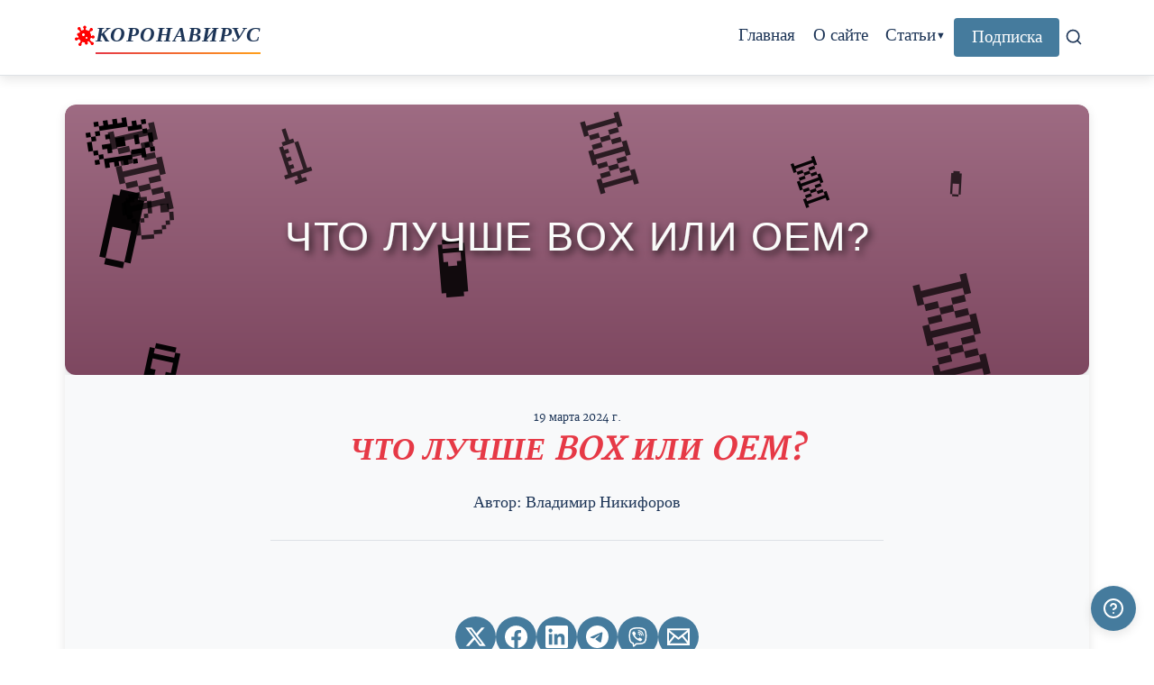

--- FILE ---
content_type: text/html; charset=utf-8
request_url: https://koronavirus-map.ru/informatsiya/chto-luchshe-box-ili-oem.html
body_size: 10081
content:
<!DOCTYPE html><html lang="en" data-astro-cid-bvzihdzo> <head><!-- Global Metadata --><meta charset="utf-8"><meta name="viewport" content="width=device-width,initial-scale=1"><link rel="icon" type="image/svg+xml" href="/favicon.svg"><link rel="sitemap" href="/sitemap-index.xml"><link rel="alternate" type="application/rss+xml" title="Коронавирус" href="https://koronavirus-map.ru/rss.xml"><!-- AdSense --><script async src="https://pagead2.googlesyndication.com/pagead/js/adsbygoogle.js?client=ca-pub-5112562050086974" crossorigin="anonymous"></script><!-- Font preloads --><link rel="preload" href="/fonts/atkinson-regular.woff" as="font" type="font/woff" crossorigin><link rel="preload" href="/fonts/atkinson-bold.woff" as="font" type="font/woff" crossorigin><!-- Canonical URL --><link rel="canonical" href="https://koronavirus-map.ru/informatsiya/chto-luchshe-box-ili-oem.html"><!-- Primary Meta Tags --><title>ЧТО ЛУЧШЕ BOX ИЛИ OEM?</title><meta name="title" content="ЧТО ЛУЧШЕ BOX ИЛИ OEM?"><meta name="description" content="При выборе компьютерных компонентов, пользователи часто сталкиваются с выбором между Box и OEM версиями. Какая из них лучше? Что нужно учитывать при покупке?..."><!-- Open Graph / Facebook --><meta property="og:type" content="website"><meta property="og:url" content="https://koronavirus-map.ru/informatsiya/chto-luchshe-box-ili-oem.html"><meta property="og:title" content="ЧТО ЛУЧШЕ BOX ИЛИ OEM?"><meta property="og:description" content="При выборе компьютерных компонентов, пользователи часто сталкиваются с выбором между Box и OEM версиями. Какая из них лучше? Что нужно учитывать при покупке?..."><meta property="og:image" content="https://koronavirus-map.ru/blog-placeholder-1.jpg"><!-- Twitter --><meta property="twitter:card" content="summary_large_image"><meta property="twitter:url" content="https://koronavirus-map.ru/informatsiya/chto-luchshe-box-ili-oem.html"><meta property="twitter:title" content="ЧТО ЛУЧШЕ BOX ИЛИ OEM?"><meta property="twitter:description" content="При выборе компьютерных компонентов, пользователи часто сталкиваются с выбором между Box и OEM версиями. Какая из них лучше? Что нужно учитывать при покупке?..."><meta property="twitter:image" content="https://koronavirus-map.ru/blog-placeholder-1.jpg"><link rel="stylesheet" href="/_astro/ask-question.4HlyCKhX.css">
<link rel="stylesheet" href="/_astro/_slug_.wNOZ3G10.css"></head> <body data-astro-cid-bvzihdzo> <header data-astro-cid-3ef6ksr2> <nav data-astro-cid-3ef6ksr2> <a href="/" class="logo-link" data-astro-cid-3ef6ksr2> <img src="/favicon.svg" alt="Coronavirus icon" width="24" height="24" class="logo-icon" data-astro-cid-3ef6ksr2> <h2 data-astro-cid-3ef6ksr2>Коронавирус</h2> </a> <div class="nav-wrapper" data-astro-cid-pux6a34n> <button class="burger-menu" aria-label="Открыть меню" data-astro-cid-pux6a34n> <span class="burger-line" data-astro-cid-pux6a34n></span> <span class="burger-line" data-astro-cid-pux6a34n></span> <span class="burger-line" data-astro-cid-pux6a34n></span> </button> <div class="internal-links" data-astro-cid-pux6a34n> <a href="/" data-astro-cid-pux6a34n="true" data-astro-cid-eimmu3lg> Главная </a>  <a href="/about" data-astro-cid-pux6a34n="true" data-astro-cid-eimmu3lg> О сайте </a>  <div class="dropdown" data-astro-cid-7l6nlqox> <button class="dropdown-toggle" data-astro-cid-7l6nlqox>Статьи</button> <div class="dropdown-menu" data-astro-cid-7l6nlqox> <a href="/informatsiya" data-astro-cid-7l6nlqox> Информация </a><a href="/news" data-astro-cid-7l6nlqox> Новости </a> </div> </div>  <script type="module">document.addEventListener("keydown",e=>{e.key==="Escape"&&document.querySelectorAll(".dropdown-menu").forEach(o=>{o.style.display="none"})});const d=document.querySelectorAll(".dropdown-toggle");d.forEach(e=>{e.addEventListener("click",t=>{t.preventDefault();const o=e.nextElementSibling;o.style.display==="block"?o.style.display="none":o.style.display="block"})});document.addEventListener("click",e=>{e.target.matches(".dropdown-toggle")||document.querySelectorAll(".dropdown-menu").forEach(n=>{n.style.display==="block"&&(n.style.display="")})});</script> <div class="subscribe-container" data-astro-cid-47vq4obb> <button class="subscribe-btn" id="subscribeBtn" data-astro-cid-47vq4obb>Подписка</button> <div class="modal" id="subscribeModal" data-astro-cid-47vq4obb> <div class="modal-content" data-astro-cid-47vq4obb> <span class="close-btn" id="closeModal" data-astro-cid-47vq4obb>&times;</span> <div class="subscribe-form" id="subscribeForm" data-astro-cid-47vq4obb> <h3 data-astro-cid-47vq4obb>Подписаться на обновления</h3> <p data-astro-cid-47vq4obb>Получайте информацию о новых вакансиях</p> <form id="emailForm" data-astro-cid-47vq4obb> <input type="email" id="emailInput" placeholder="Введите ваш email" required data-astro-cid-47vq4obb> <button type="submit" data-astro-cid-47vq4obb>Подписаться</button> </form> </div> <div class="thank-you-message" id="thankYouMessage" data-astro-cid-47vq4obb> <h3 data-astro-cid-47vq4obb>Спасибо за подписку!</h3> <p data-astro-cid-47vq4obb>Вы будете получать уведомления о новых вакансиях</p> <button id="closeThankYou" data-astro-cid-47vq4obb>Закрыть</button> </div> </div> </div> </div>  <script type="module">const m=()=>{const d=document.getElementById("subscribeBtn"),e=document.getElementById("subscribeModal"),c=document.getElementById("closeModal"),t=document.getElementById("emailForm"),n=document.getElementById("subscribeForm"),o=document.getElementById("thankYouMessage"),i=document.getElementById("closeThankYou");if(!d||!e||!c||!t||!n||!o||!i)return;d.addEventListener("click",()=>{e.style.display="flex",document.body.style.overflow="hidden"});const s=()=>{e.style.display="none",document.body.style.overflow="",setTimeout(()=>{n.style.display="block",o.style.display="none",t&&t.reset()},300)};c.addEventListener("click",s),i.addEventListener("click",s),e.addEventListener("click",l=>{l.target===e&&s()}),t.addEventListener("submit",l=>{l.preventDefault();const a=document.getElementById("emailInput").value;if(a)try{console.log("Email отправлен:",a),n.style.display="none",o.style.display="block"}catch(r){console.error("Ошибка при отправке:",r)}})};document.readyState==="loading"?document.addEventListener("DOMContentLoaded",m):m();</script> <div class="search-container" data-astro-cid-otpdt6jm> <button class="search-toggle" aria-label="Поиск" data-astro-cid-otpdt6jm> <svg xmlns="http://www.w3.org/2000/svg" width="20" height="20" viewBox="0 0 24 24" fill="none" stroke="currentColor" stroke-width="2" stroke-linecap="round" stroke-linejoin="round" data-astro-cid-otpdt6jm> <circle cx="11" cy="11" r="8" data-astro-cid-otpdt6jm></circle> <line x1="21" y1="21" x2="16.65" y2="16.65" data-astro-cid-otpdt6jm></line> </svg> </button> <div class="search-modal" data-astro-cid-otpdt6jm> <div class="search-modal-content" data-astro-cid-otpdt6jm> <div class="search-header" data-astro-cid-otpdt6jm> <h3 data-astro-cid-otpdt6jm>Поиск</h3> <button class="close-search" aria-label="Закрыть" data-astro-cid-otpdt6jm> <svg xmlns="http://www.w3.org/2000/svg" width="24" height="24" viewBox="0 0 24 24" fill="none" stroke="currentColor" stroke-width="2" stroke-linecap="round" stroke-linejoin="round" data-astro-cid-otpdt6jm> <line x1="18" y1="6" x2="6" y2="18" data-astro-cid-otpdt6jm></line> <line x1="6" y1="6" x2="18" y2="18" data-astro-cid-otpdt6jm></line> </svg> </button> </div> <div class="search-form" data-astro-cid-otpdt6jm> <input type="text" id="search-input" placeholder="Введите запрос для поиска..." autocomplete="off" data-astro-cid-otpdt6jm> </div> <div class="search-results" data-astro-cid-otpdt6jm> <ul id="search-results-list" data-astro-cid-otpdt6jm></ul> <div id="search-no-results" class="hidden" data-astro-cid-otpdt6jm>Ничего не найдено</div> <div id="search-loading" class="hidden" data-astro-cid-otpdt6jm> <div class="spinner" data-astro-cid-otpdt6jm></div> </div> </div> </div> </div> </div>  <script type="module">const p=()=>{const d=document.querySelector(".search-toggle"),c=document.querySelector(".search-modal"),l=document.querySelector(".close-search"),n=document.querySelector("#search-input"),a=document.querySelector("#search-results-list"),r=document.querySelector("#search-no-results"),u=document.querySelector("#search-loading");if(!d||!c||!l||!n||!a)return;d.addEventListener("click",()=>{c.classList.add("active"),document.body.style.overflow="hidden",setTimeout(()=>n.focus(),100)});const o=()=>{c.classList.remove("active"),document.body.style.overflow="",n.value="",a.innerHTML="",r.classList.add("hidden")};l.addEventListener("click",o),document.addEventListener("keydown",t=>{t.key==="Escape"&&c.classList.contains("active")&&o()}),c.addEventListener("click",t=>{t.target===c&&o()});let h;const m=async t=>{const e=t.trim();if(!(e.length<3)){u.classList.remove("hidden");try{const s=await fetch("/api/search.json",{method:"POST",headers:{"Content-Type":"application/json"},body:JSON.stringify({q:e})});if(!s.ok)throw new Error(s.status);const i=await s.json();L(i)}catch{a.innerHTML="<li>Ошибка поиска</li>"}finally{u.classList.add("hidden")}}},L=t=>{if(a.innerHTML="",!Array.isArray(t)||t.length===0){r.classList.remove("hidden");return}r.classList.add("hidden"),t.forEach(e=>{const s=document.createElement("li"),i=y=>{if(!y)return"";try{return new Date(y).toLocaleDateString("ru-RU",{day:"numeric",month:"long",year:"numeric"})}catch{return""}};s.innerHTML=`
          <a href="${e.url}">
            <h4>${e.title||"Без заголовка"}</h4>
            ${e.excerpt?`<p class="excerpt">${e.excerpt}</p>`:""}
            <div>
              ${e.pubDate?`<small>${i(e.pubDate)}</small>`:""}
              ${e.collection?`<span class="collection-badge">${e.collection}</span>`:""}
            </div>
          </a>
        `,a.appendChild(s)})};n.addEventListener("input",t=>{const e=t.target.value;clearTimeout(h),h=setTimeout(()=>{m(e)},300)}),n.addEventListener("keydown",t=>{if(t.key==="Enter"){t.preventDefault();const e=n.value;m(e)}})};document.readyState==="loading"?document.addEventListener("DOMContentLoaded",p):p();</script> </div> </div>  <script type="module">const i=()=>{const t=document.querySelector(".burger-menu"),e=document.querySelector(".internal-links");if(!t||!e)return;const c=()=>{e.classList.toggle("active"),t.classList.toggle("active")};t.addEventListener("click",c),e.querySelectorAll("a").forEach(n=>{n.addEventListener("click",()=>{e.classList.remove("active"),t.classList.remove("active")})}),document.addEventListener("click",n=>{!e.contains(n.target)&&!t.contains(n.target)&&e.classList.contains("active")&&c()})};document.readyState==="loading"?document.addEventListener("DOMContentLoaded",i):i();</script> <!-- <SocialLinks /> --> </nav> </header>  <main data-astro-cid-bvzihdzo> <article data-astro-cid-bvzihdzo> <div class="hero-image" data-astro-cid-bvzihdzo> <img width="1020" height="310" src="/generated-images/chto-luchshe-box-ili-oem.html.svg" alt="ЧТО ЛУЧШЕ BOX ИЛИ OEM?" data-astro-cid-bvzihdzo> </div> <div class="prose" data-astro-cid-bvzihdzo> <div class="title" data-astro-cid-bvzihdzo> <div class="date" data-astro-cid-bvzihdzo> <time datetime="2024-03-19T15:46:52.000Z"> 19 марта 2024 г. </time> </div> <h1 data-astro-cid-bvzihdzo>ЧТО ЛУЧШЕ BOX ИЛИ OEM?</h1> <div class="author-component" data-astro-cid-2ri7i3m6> <p data-astro-cid-2ri7i3m6>Автор: <a href="/about" data-astro-cid-2ri7i3m6>Владимир Никифоров</a></p> </div>  <hr data-astro-cid-bvzihdzo> </div> <div class="social-share" data-astro-cid-luj3ckct> <a id="twitter-share-link" href="#" target="_blank" rel="noopener noreferrer" aria-label="Поширити в Twitter" class="icon twitter" data-astro-cid-luj3ckct> <svg xmlns="http://www.w3.org/2000/svg" viewBox="0 0 24 24" data-astro-cid-luj3ckct><path d="M18.244 2.25h3.308l-7.227 8.26 8.502 11.24H16.17l-5.214-6.817L4.99 21.75H1.68l7.73-8.835L1.254 2.25H8.08l4.713 6.231zm-1.161 17.52h1.833L7.084 4.126H5.117z" data-astro-cid-luj3ckct></path></svg> </a> <a id="facebook-share-link" href="#" target="_blank" rel="noopener noreferrer" aria-label="Поширити в Facebook" class="icon facebook" data-astro-cid-luj3ckct> <svg xmlns="http://www.w3.org/2000/svg" viewBox="0 0 24 24" data-astro-cid-luj3ckct><path d="M24 12.073c0-6.627-5.373-12-12-12s-12 5.373-12 12c0 5.99 4.388 10.954 10.125 11.854v-8.385H7.078v-3.47h3.047V9.43c0-3.007 1.792-4.669 4.533-4.669 1.312 0 2.686.235 2.686.235v2.953H15.83c-1.491 0-1.956.925-1.956 1.874v2.25h3.328l-.532 3.47h-2.796v8.385C19.612 23.027 24 18.062 24 12.073z" data-astro-cid-luj3ckct></path></svg> </a> <a id="linkedin-share-link" href="#" target="_blank" rel="noopener noreferrer" aria-label="Поширити в LinkedIn" class="icon linkedin" data-astro-cid-luj3ckct> <svg xmlns="http://www.w3.org/2000/svg" viewBox="0 0 24 24" data-astro-cid-luj3ckct><path d="M20.447 20.452h-3.554v-5.569c0-1.328-.027-3.037-1.852-3.037-1.853 0-2.136 1.445-2.136 2.939v5.667H9.351V9h3.414v1.561h.046c.477-.9 1.637-1.85 3.37-1.85 3.601 0 4.267 2.37 4.267 5.455v6.286zM5.337 7.433c-1.144 0-2.063-.926-2.063-2.065 0-1.138.92-2.063 2.063-2.063 1.14 0 2.064.925 2.064 2.063 0 1.139-.925 2.065-2.064 2.065zm1.782 13.019H3.555V9h3.564v11.452zM22.225 0H1.771C.792 0 0 .774 0 1.729v20.542C0 23.227.792 24 1.771 24h20.451C23.2 24 24 23.227 24 22.271V1.729C24 .774 23.2 0 22.222 0h.003z" data-astro-cid-luj3ckct></path></svg> </a> <a id="telegram-share-link" href="#" target="_blank" rel="noopener noreferrer" aria-label="Поширити в Telegram" class="icon telegram" data-astro-cid-luj3ckct> <svg xmlns="http://www.w3.org/2000/svg" viewBox="0 0 24 24" data-astro-cid-luj3ckct><path d="M11.944 0A12 12 0 0 0 0 12a12 12 0 0 0 12 12 12 12 0 0 0 12-12A12 12 0 0 0 12 0a12 12 0 0 0-.056 0zm4.962 7.224c.1-.002.321.023.465.14a.506.506 0 0 1 .171.325c.016.093.036.306.02.472-.18 1.898-.96 6.502-1.36 8.627-.168.9-.499 1.201-.82 1.23-.696.065-1.225-.46-1.9-.902-1.056-.693-1.653-1.124-2.678-1.8-1.185-.78-.417-1.21.258-1.91.177-.184 3.247-2.977 3.307-3.23.007-.032.014-.15-.056-.212s-.174-.041-.249-.024c-.106.024-1.793 1.14-5.061 3.345-.48.33-.913.49-1.302.48-.428-.008-1.252-.241-1.865-.44-.752-.245-1.349-.374-1.297-.789.027-.216.325-.437.893-.663 3.498-1.524 5.83-2.529 6.998-3.014 3.332-1.386 4.025-1.627 4.476-1.635z" data-astro-cid-luj3ckct></path></svg> </a> <a id="viber-share-link" href="#" target="_blank" rel="noopener noreferrer" aria-label="Поширити у Viber" class="icon viber" data-astro-cid-luj3ckct> <svg xmlns="http://www.w3.org/2000/svg" viewBox="0 0 24 24" data-astro-cid-luj3ckct><path d="M7.965 6.202a.82.82 0 0 0-.537.106h-.014c-.375.22-.713.497-1.001.823c-.24.277-.37.557-.404.827c-.02.16-.006.322.041.475l.018.01c.27.793.622 1.556 1.052 2.274a13.4 13.0 0 0 0 2.03 2.775l.024.034l.038.028l.023.027l.028.024a13.6 13.6 0 0 0 2.782 2.04c1.155.629 1.856.926 2.277 1.05v.006c.123.038.235.055.348.055a1.6 1.6 0 0 0 .964-.414c.325-.288.6-.627.814-1.004v-.007c.201-.38.133-.738-.157-.981A12 12 0 0 0 14.41 13c-.448-.243-.903-.096-1.087.15l-.393.496c-.202.246-.568.212-.568.212l-.01.006c-2.731-.697-3.46-3.462-3.46-3.462s-.034-.376.219-.568l.492-.396c.236-.192.4-.646.147-1.094a12 12 0 0 0-1.347-1.88a.75.75 0 0 0-.44-.263M12.58 5a.5.5 0 0 0 0 1c1.264 0 2.314.413 3.145 1.205c.427.433.76.946.978 1.508c.219.563.319 1.164.293 1.766a.5.5 0 0 0 1.042.042a5.4 5.4 0 0 0-.361-2.17a5.4 5.4 0 0 0-1.204-1.854l-.01-.01C15.39 5.502 14.085 5 12.579 5" data-astro-cid-luj3ckct></path><path d="M12.545 6.644a.5.5 0 0 0 0 1h.017c.912.065 1.576.369 2.041.868c.477.514.724 1.153.705 1.943a.5.5 0 0 0 1 .023c.024-1.037-.31-1.932-.972-2.646V7.83c-.677-.726-1.606-1.11-2.724-1.185l-.017-.002z" data-astro-cid-luj3ckct></path><path d="M12.526 8.319a.5.5 0 1 0-.052.998c.418.022.685.148.853.317c.169.17.295.443.318.87a.5.5 0 1 0 .998-.053c-.032-.6-.22-1.13-.605-1.52c-.387-.39-.914-.58-1.512-.612" data-astro-cid-luj3ckct></path><path fill-rule="evenodd" d="M7.067 2.384a22.15 22.15 0 0 1 9.664 0l.339.075a5.16 5.16 0 0 1 3.872 3.763a19.7 19.7 0 0 1 0 9.7a5.16 5.16 0 0 1-3.872 3.763l-.34.075a22.2 22.2 0 0 1-6.077.499L8 22.633a.75.75 0 0 1-1.24-.435l-.439-2.622a5.16 5.16 0 0 1-3.465-3.654a19.7 19.7 0 0 1 0-9.7a5.16 5.16 0 0 1 3.872-3.763zm9.337 1.463a20.65 20.65 0 0 0-9.01 0l-.34.076A3.66 3.66 0 0 0 4.31 6.591a18.2 18.2 0 0 0 0 8.962a3.66 3.66 0 0 0 2.745 2.668l.09.02a.75.75 0 0 1 .576.608l.294 1.758l1.872-1.675a.75.75 0 0 1 .553-.19a20.7 20.7 0 0 0 5.964-.445l.339-.076a3.66 3.66 0 0 0 2.745-2.668c.746-2.94.746-6.021 0-8.962a3.66 3.66 0 0 0-2.745-2.668z" clip-rule="evenodd" data-astro-cid-luj3ckct></path></svg> </a> <a id="email-share-link" href="#" target="_blank" rel="noopener noreferrer" aria-label="Поширити через Email" class="icon email" data-astro-cid-luj3ckct> <svg xmlns="http://www.w3.org/2000/svg" viewBox="0 0 24 24" data-astro-cid-luj3ckct><path d="M0 3v18h24v-18h-24zm6.623 7.929l-4.623 5.712v-9.458l4.623 3.746zm-4.141-5.929h19.035l-9.517 7.713-9.518-7.713zm5.694 7.188l3.824 3.099 3.83-3.104 5.612 6.817h-18.779l5.513-6.812zm9.208-1.264l4.616-3.741v9.348l-4.616-5.607z" data-astro-cid-luj3ckct></path></svg> </a> </div> <script>(function(){const title = undefined;
const currentUrl = "https://koronavirus-map.ru/informatsiya/chto-luchshe-box-ili-oem.html";

  const shareLinks = {
    "twitter-share-link": `https://twitter.com/intent/tweet?url=${encodeURIComponent(currentUrl)}&text=${encodeURIComponent(title)}`,
    "facebook-share-link": `https://www.facebook.com/sharer/sharer.php?u=${encodeURIComponent(currentUrl)}`,
    "linkedin-share-link": `https://www.linkedin.com/shareArticle?mini=true&url=${encodeURIComponent(currentUrl)}&title=${encodeURIComponent(title)}`,
    "telegram-share-link": `https://t.me/share/url?url=${encodeURIComponent(currentUrl)}&text=${encodeURIComponent(title)}`,
    "viber-share-link": `viber://forward?text=${encodeURIComponent(title + " " + currentUrl)}`,
    "email-share-link": `mailto:?subject=${encodeURIComponent(title)}&body=${encodeURIComponent(currentUrl)}`,
  }

  for (const id in shareLinks) {
    const linkElement = document.getElementById(id)
    if (linkElement) {
      linkElement.setAttribute("href", shareLinks[id])
    }
  }
})();</script>   <p>При выборе компьютерных компонентов, пользователи часто сталкиваются с выбором между Box и OEM версиями. Какая из них лучше? Что нужно учитывать при покупке? Давайте разберемся.</p>
<h2 id="box-версия">Box версия</h2>
<p>Box версия продукта обычно поставляется в официальной упаковке производителя. Она включает в себя не только сам продукт, но и дополнительные аксессуары, гарантийные сроки и поддержку.</p>
<h3 id="преимущества-box-версии">Преимущества Box версии:</h3>
<ul>
<li>Гарантия качества</li>
<li>Дополнительные аксессуары</li>
<li>Поддержка производителя</li>
</ul>
<h2 id="oem-версия">OEM версия</h2>
<p>OEM версия продукта поставляется без розничной упаковки и дополнительных аксессуаров. Она обычно более доступна по цене, но не всегда включает в себя гарантии и поддержку.</p>
<h3 id="преимущества-oem-версии">Преимущества OEM версии:</h3>
<ul>
<li>Доступная цена</li>
<li>Прямая поставка от производителя</li>
</ul>
<h2 id="какой-вариант-выбрать">Какой вариант выбрать?</h2>
<p>При выборе между Box и OEM версиями нужно учитывать свои потребности и ожидания от продукта. Если вам важна гарантия качества и поддержка производителя, то лучше выбрать Box версию. Если же цена играет решающую роль, то OEM версия может быть более подходящим вариантом.</p>
<p>В итоге, выбор между Box и OEM версиями зависит от ваших приоритетов. Оба варианта имеют свои преимущества и недостатки, поэтому важно внимательно сравнить их перед покупкой.</p>
<h2 id="часто-задаваемые-вопросы">Часто задаваемые вопросы</h2>
<ol>
<li><strong>Чем отличается Box от OEM версии?</strong></li>
</ol>
<p><strong>2. Как выбрать подходящий вариант для себя?</strong></p>
<p><strong>3. Есть ли разница в качестве между Box и OEM продуктами?</strong></p>
<p><strong>4. Какая цена Box и OEM версий?</strong></p>
<p><strong>5. Есть ли гарантии на OEM продукты?</strong></p>
<h2 id="сравнение-между-продукцией-в-box-и-oem-упаковке">Сравнение между продукцией в BOX и OEM упаковке</h2>
<p>BOX и OEM - два основных способа предоставления продукции потребителям. BOX обычно означает, что товар представлен в розничной упаковке, которая включает в себя оригинальную упаковку, инструкции по использованию, гарантийный талон и прочие принадлежности. OEM же обычно означает, что товар представлен в универсальной упаковке, без дополнительных аксессуаров или инструкций.</p>
<p>При выборе между BOX и OEM версией продукции важно учитывать несколько ключевых факторов. BOX версия обычно стоит дороже, так как включает в себя дополнительные аксессуары и гарантии. Однако, BOX версия также обеспечивает больше уверенности в качестве продукции, так как она прошла дополнительные проверки и тестирование.</p>
<p>С другой стороны, OEM версия обычно стоит дешевле, так как она не включает в себя дополнительные аксессуары и гарантии. Однако, использование OEM продукции может быть более сложным, так как она может не иметь поддержки или гарантийного обслуживания. Также следует учитывать, что некоторые производители могут не предоставлять гарантии на OEM продукцию.</p>
<p>В целом, выбор между BOX и OEM версией продукции зависит от предпочтений и потребностей потребителя. Если важна гарантия качества и поддержка от производителя, то стоит выбрать BOX версию. Если же важна более низкая цена и готовность самостоятельно разбираться с продукцией, то можно обратить внимание на OEM версию. В любом случае, важно внимательно ознакомиться с характеристиками продукции и условиями гарантии перед покупкой.</p>  <div class="tags" data-astro-cid-bvzihdzo> <p class="tag" data-astro-cid-bvzihdzo>#box</p><p class="tag" data-astro-cid-bvzihdzo>#oem</p> </div> <section class="random-posts-section" data-astro-cid-cwilhcwb><h3 data-astro-cid-cwilhcwb>Похожие статьи</h3><ul data-astro-cid-cwilhcwb><li data-astro-cid-cwilhcwb><div class="icon-wrapper" data-astro-cid-cwilhcwb><svg xmlns="http://www.w3.org/2000/svg" width="36" height="36" viewBox="0 0 48 48" data-astro-cid-cwilhcwb><defs data-astro-cid-cwilhcwb><mask id="ipTHandRight0" data-astro-cid-cwilhcwb><g fill="none" stroke="#fff" stroke-linejoin="round" stroke-width="4" data-astro-cid-cwilhcwb><path fill="#555555" d="M10.026 40.974v-22h-6v22z" data-astro-cid-cwilhcwb></path><path d="M10.026 18.974Q20.71 9.194 22.41 7.752c1.7-1.443 3.62-.837 3.62 2.775s-5.285 5.695-5.285 8.447q-.005.024 20.277.003a3 3 0 0 1 3.004 2.998v.003a3.004 3.004 0 0 1-3.004 3.004h-8.01q-1.812 11.959-2 13.004c-.188 1.044-1.185 2.988-4.054 2.988H10.026z" clip-rule="evenodd" data-astro-cid-cwilhcwb></path></g></mask></defs><path fill="#f00" d="M0 0h48v48H0z" mask="url(#ipTHandRight0)" data-astro-cid-cwilhcwb></path></svg></div><a href="/informatsiya/chto-luchshe-bmw-x5-ili-audi-q7.html/" data-astro-cid-cwilhcwb>ЧТО ЛУЧШЕ BMW X5 ИЛИ AUDI Q7?</a></li><li data-astro-cid-cwilhcwb><div class="icon-wrapper" data-astro-cid-cwilhcwb><svg xmlns="http://www.w3.org/2000/svg" width="36" height="36" viewBox="0 0 48 48" data-astro-cid-cwilhcwb><defs data-astro-cid-cwilhcwb><mask id="ipTHandRight0" data-astro-cid-cwilhcwb><g fill="none" stroke="#fff" stroke-linejoin="round" stroke-width="4" data-astro-cid-cwilhcwb><path fill="#555555" d="M10.026 40.974v-22h-6v22z" data-astro-cid-cwilhcwb></path><path d="M10.026 18.974Q20.71 9.194 22.41 7.752c1.7-1.443 3.62-.837 3.62 2.775s-5.285 5.695-5.285 8.447q-.005.024 20.277.003a3 3 0 0 1 3.004 2.998v.003a3.004 3.004 0 0 1-3.004 3.004h-8.01q-1.812 11.959-2 13.004c-.188 1.044-1.185 2.988-4.054 2.988H10.026z" clip-rule="evenodd" data-astro-cid-cwilhcwb></path></g></mask></defs><path fill="#f00" d="M0 0h48v48H0z" mask="url(#ipTHandRight0)" data-astro-cid-cwilhcwb></path></svg></div><a href="/informatsiya/chto-luchshe-12-pro-ili-13.html/" data-astro-cid-cwilhcwb>ЧТО ЛУЧШЕ 12 PRO ИЛИ 13?</a></li><li data-astro-cid-cwilhcwb><div class="icon-wrapper" data-astro-cid-cwilhcwb><svg xmlns="http://www.w3.org/2000/svg" width="36" height="36" viewBox="0 0 48 48" data-astro-cid-cwilhcwb><defs data-astro-cid-cwilhcwb><mask id="ipTHandRight0" data-astro-cid-cwilhcwb><g fill="none" stroke="#fff" stroke-linejoin="round" stroke-width="4" data-astro-cid-cwilhcwb><path fill="#555555" d="M10.026 40.974v-22h-6v22z" data-astro-cid-cwilhcwb></path><path d="M10.026 18.974Q20.71 9.194 22.41 7.752c1.7-1.443 3.62-.837 3.62 2.775s-5.285 5.695-5.285 8.447q-.005.024 20.277.003a3 3 0 0 1 3.004 2.998v.003a3.004 3.004 0 0 1-3.004 3.004h-8.01q-1.812 11.959-2 13.004c-.188 1.044-1.185 2.988-4.054 2.988H10.026z" clip-rule="evenodd" data-astro-cid-cwilhcwb></path></g></mask></defs><path fill="#f00" d="M0 0h48v48H0z" mask="url(#ipTHandRight0)" data-astro-cid-cwilhcwb></path></svg></div><a href="/informatsiya/chto-luchshe-bcaa-ili-protein.html/" data-astro-cid-cwilhcwb>ЧТО ЛУЧШЕ BCAA ИЛИ ПРОТЕИН?</a></li></ul></section> <section class="comment-section" data-astro-cid-fdrkzv5s> <h3 data-astro-cid-fdrkzv5s>Оставить комментарий</h3> <form id="comment-form" class="comment-form" data-astro-cid-fdrkzv5s> <div class="form-group" data-astro-cid-fdrkzv5s> <label for="comment-name" data-astro-cid-fdrkzv5s>Ваше имя:</label> <input type="text" id="comment-name" name="name" required data-astro-cid-fdrkzv5s> </div> <div class="form-group" data-astro-cid-fdrkzv5s> <label for="comment-email" data-astro-cid-fdrkzv5s>Ваш Email (не обязательно):</label> <input type="email" id="comment-email" name="email" data-astro-cid-fdrkzv5s> </div> <div class="form-group" data-astro-cid-fdrkzv5s> <label for="comment-text" data-astro-cid-fdrkzv5s>Ваш комментарий:</label> <textarea id="comment-text" name="comment" rows="5" required data-astro-cid-fdrkzv5s></textarea> </div> <button type="submit" class="submit-button" data-astro-cid-fdrkzv5s>Отправить</button> </form> <div id="comment-moderation-notice" class="moderation-notice" style="display: none;" data-astro-cid-fdrkzv5s> <p data-astro-cid-fdrkzv5s>Спасибо!</p> </div> </section>  <script type="module">const e=document.getElementById("comment-form"),t=document.getElementById("comment-moderation-notice");e&&t&&e.addEventListener("submit",function(n){n.preventDefault(),e.style.display="none",t.style.display="block"});</script> <div class="post-navigation" data-astro-cid-lhwu4qwf> <a href="/informatsiya/chto-luchshe-bosch-ili-makita.html/" class="prev-post" data-astro-cid-lhwu4qwf> <div class="nav-label" data-astro-cid-lhwu4qwf>Предыдущий пост</div> <div class="nav-title" data-astro-cid-lhwu4qwf>ЧТО ЛУЧШЕ BOSCH ИЛИ MAKITA?</div> </a>  <a href="/informatsiya/chto-luchshe-c-ili-python.html/" class="next-post" data-astro-cid-lhwu4qwf> <div class="nav-label" data-astro-cid-lhwu4qwf>Следующий пост</div> <div class="nav-title" data-astro-cid-lhwu4qwf>ЧТО ЛУЧШЕ C# ИЛИ PYTHON?</div> </a> </div>  </div> </article> </main> <footer data-astro-cid-sz7xmlte>
&copy; 2025 Коронавирус. All rights reserved.
<!-- <SocialLinks /> --> <div class="dya-container" data-position="right" data-astro-cid-pa76fzkv> <button class="dya-floating-button" id="dya-button" aria-label="Получили ответ?" data-astro-cid-pa76fzkv> <svg xmlns="http://www.w3.org/2000/svg" width="24" height="24" viewBox="0 0 24 24" fill="none" stroke="currentColor" stroke-width="2" stroke-linecap="round" stroke-linejoin="round" data-astro-cid-pa76fzkv> <circle cx="12" cy="12" r="10" data-astro-cid-pa76fzkv></circle> <path d="M9.09 9a3 3 0 0 1 5.83 1c0 2-3 3-3 3" data-astro-cid-pa76fzkv></path> <line x1="12" y1="17" x2="12.01" y2="17" data-astro-cid-pa76fzkv></line> </svg> </button> <div class="dya-modal" id="dya-modal" data-astro-cid-pa76fzkv> <div class="dya-modal-content" data-astro-cid-pa76fzkv> <button class="dya-close-button" id="dya-close" data-astro-cid-pa76fzkv>&times;</button> <h3 data-astro-cid-pa76fzkv>Вы нашли ответ на свой вопрос?</h3> <div class="dya-modal-buttons" data-astro-cid-pa76fzkv> <button class="dya-modal-button dya-yes" id="dya-yes-button" data-astro-cid-pa76fzkv>
Да, спасибо!
</button> <button class="dya-modal-button dya-no" id="dya-no-button" data-url="/ask-question" data-astro-cid-pa76fzkv>
Нет
</button> </div> </div> </div> </div> <script>(function(){const delay = 15;
const mobileBottomOffset = 20;
const consultWithHumanUrl = "/ask-question";

  document.addEventListener("DOMContentLoaded", () => {
    // Check if running on localhost
    const isLocalhost =
      window.location.hostname === "localhost" ||
      window.location.hostname === "127.0.0.1" ||
      window.location.hostname.includes(".local")

    // Exit early if on localhost
    // if (isLocalhost) {
    //   console.log('DidYouGetAnswer component: Not running on localhost environments');
    //   delay = 10000000000000000000000000000000
    // }

    const config = { delay: delay * 1000, mobileBottomOffset }
    const floatingButton = document.getElementById("dya-button")
    const modal = document.getElementById("dya-modal")
    const closeButton = document.getElementById("dya-close")
    const yesButton = document.getElementById("dya-yes-button")
    const noButton = document.getElementById("dya-no-button")

    document.documentElement.style.setProperty(
      "--mobile-bottom-offset",
      `${config.mobileBottomOffset}px`
    )

    const isAskQuestionPage = window.location.pathname.includes("/ask-question")

    if (!isAskQuestionPage && !isLocalhost) {
      setTimeout(() => {
        modal.classList.add("active")
      }, config.delay)
    }

    floatingButton.addEventListener("click", () => {
      modal.classList.add("active")
    })

    closeButton.addEventListener("click", () => {
      modal.classList.remove("active")
    })

    modal.addEventListener("click", (e) => {
      if (e.target === modal) {
        modal.classList.remove("active")
      }
    })

    yesButton.addEventListener("click", () => {
      modal.classList.remove("active")
    })

    noButton.addEventListener("click", () => {
      window.location.href = consultWithHumanUrl
    })
  })
})();</script>  </footer>  </body></html>

--- FILE ---
content_type: text/html; charset=utf-8
request_url: https://www.google.com/recaptcha/api2/aframe
body_size: 268
content:
<!DOCTYPE HTML><html><head><meta http-equiv="content-type" content="text/html; charset=UTF-8"></head><body><script nonce="l_xP6wsA2y_Io2XXTuvWvQ">/** Anti-fraud and anti-abuse applications only. See google.com/recaptcha */ try{var clients={'sodar':'https://pagead2.googlesyndication.com/pagead/sodar?'};window.addEventListener("message",function(a){try{if(a.source===window.parent){var b=JSON.parse(a.data);var c=clients[b['id']];if(c){var d=document.createElement('img');d.src=c+b['params']+'&rc='+(localStorage.getItem("rc::a")?sessionStorage.getItem("rc::b"):"");window.document.body.appendChild(d);sessionStorage.setItem("rc::e",parseInt(sessionStorage.getItem("rc::e")||0)+1);localStorage.setItem("rc::h",'1768970315187');}}}catch(b){}});window.parent.postMessage("_grecaptcha_ready", "*");}catch(b){}</script></body></html>

--- FILE ---
content_type: text/css; charset=utf-8
request_url: https://koronavirus-map.ru/_astro/_slug_.wNOZ3G10.css
body_size: 1773
content:
.comment-section[data-astro-cid-fdrkzv5s]{margin-top:3rem;padding-top:2rem;border-top:1px solid var(--border)}.comment-section[data-astro-cid-fdrkzv5s] h3[data-astro-cid-fdrkzv5s]{margin-bottom:1.5rem;text-align:center;font-size:1.5rem;color:var(--text);font-weight:700}.comment-form[data-astro-cid-fdrkzv5s]{display:flex;flex-direction:column;gap:1.5rem}.form-group[data-astro-cid-fdrkzv5s]{display:flex;flex-direction:column;gap:.5rem}.comment-form[data-astro-cid-fdrkzv5s] label[data-astro-cid-fdrkzv5s]{display:block;font-weight:500;color:var(--text)}.comment-form[data-astro-cid-fdrkzv5s] input[data-astro-cid-fdrkzv5s][type=text],.comment-form[data-astro-cid-fdrkzv5s] input[data-astro-cid-fdrkzv5s][type=email],.comment-form[data-astro-cid-fdrkzv5s] textarea[data-astro-cid-fdrkzv5s]{width:100%;padding:.75rem;border:1px solid var(--border);border-radius:4px;font-family:inherit;font-size:1rem;background-color:var(--card-bg);color:var(--text)}.comment-form[data-astro-cid-fdrkzv5s] input[data-astro-cid-fdrkzv5s][type=text]:focus,.comment-form[data-astro-cid-fdrkzv5s] input[data-astro-cid-fdrkzv5s][type=email]:focus,.comment-form[data-astro-cid-fdrkzv5s] textarea[data-astro-cid-fdrkzv5s]:focus{outline:none;border-color:var(--primary);box-shadow:0 0 0 2px #2a819433}.submit-button[data-astro-cid-fdrkzv5s]{background-color:var(--primary);color:#fff;border:none;padding:.75rem 1.5rem;border-radius:4px;font-family:inherit;font-size:1rem;cursor:pointer;transition:background-color .3s ease;align-self:flex-start;font-weight:500}.submit-button[data-astro-cid-fdrkzv5s]:hover{background-color:var(--primary-dark)}.moderation-notice[data-astro-cid-fdrkzv5s]{margin-top:1.5rem;padding:1rem;background-color:#e3f2fd;border-radius:4px;border-left:4px solid var(--primary);text-align:center;color:var(--text)}.social-share[data-astro-cid-luj3ckct]{display:flex;gap:1em;margin-bottom:1em;flex-wrap:wrap;justify-content:center}.social-share[data-astro-cid-luj3ckct] a[data-astro-cid-luj3ckct].icon{display:flex;justify-content:center;align-items:center;width:45px;height:45px;border-radius:50%;background:var(--accent);color:#fff;text-decoration:none;transition:transform .2s ease,background .2s ease;overflow:visible;position:relative}.social-share[data-astro-cid-luj3ckct] a[data-astro-cid-luj3ckct].icon:hover{transform:translateY(-3px);background:var(--primary-dark)}.social-share[data-astro-cid-luj3ckct] svg[data-astro-cid-luj3ckct]{width:25px;height:25px;fill:#fff;flex-shrink:0;position:absolute}.social-share[data-astro-cid-luj3ckct] .twitter[data-astro-cid-luj3ckct]{background:var(--accent)}.social-share[data-astro-cid-luj3ckct] .facebook[data-astro-cid-luj3ckct]{background:var(--primary)}.social-share[data-astro-cid-luj3ckct] .linkedin[data-astro-cid-luj3ckct]{background:var(--primary-dark)}.social-share[data-astro-cid-luj3ckct] .telegram[data-astro-cid-luj3ckct]{background:var(--secondary)}.social-share[data-astro-cid-luj3ckct] .viber[data-astro-cid-luj3ckct]{background:var(--accent)}.social-share[data-astro-cid-luj3ckct] .email[data-astro-cid-luj3ckct]{background:var(--primary)}@media (max-width: 768px){.social-share[data-astro-cid-luj3ckct]{flex-wrap:nowrap;overflow-x:auto;-webkit-overflow-scrolling:touch;justify-content:flex-start;gap:1.5em;margin-top:0}.social-share[data-astro-cid-luj3ckct] a[data-astro-cid-luj3ckct].icon{flex-shrink:0}}.author-component[data-astro-cid-2ri7i3m6]{margin:1.5em 0;text-align:center;font-size:.9em;width:100%;display:block}.author-component[data-astro-cid-2ri7i3m6] p[data-astro-cid-2ri7i3m6]{color:rgb(var(--gray));margin:0;text-align:center}.author-component[data-astro-cid-2ri7i3m6] a[data-astro-cid-2ri7i3m6]{color:rgb(var(--accent));text-decoration:none;font-weight:500;transition:color .2s}.author-component[data-astro-cid-2ri7i3m6] a[data-astro-cid-2ri7i3m6]:hover{text-decoration:underline}.post-navigation[data-astro-cid-lhwu4qwf]{display:flex;justify-content:space-between;margin-top:3rem;gap:1.5rem}.post-navigation[data-astro-cid-lhwu4qwf] a[data-astro-cid-lhwu4qwf]{display:flex;flex-direction:column;flex:1;padding:1.2rem;text-decoration:none;border-radius:8px;color:var(--text);background-color:var(--card-bg);box-shadow:0 4px 12px rgba(var(--black),10%);transition:all .3s ease;border-top:3px solid rgb(var(--accent))}.post-navigation[data-astro-cid-lhwu4qwf] a[data-astro-cid-lhwu4qwf]:hover{transform:translateY(-5px);box-shadow:0 8px 15px rgba(var(--black),15%);color:rgb(var(--accent))}.post-navigation[data-astro-cid-lhwu4qwf] .prev-post[data-astro-cid-lhwu4qwf]{text-align:left}.post-navigation[data-astro-cid-lhwu4qwf] .next-post[data-astro-cid-lhwu4qwf]{text-align:right}.post-navigation[data-astro-cid-lhwu4qwf] .nav-label[data-astro-cid-lhwu4qwf]{font-size:.85rem;text-transform:uppercase;letter-spacing:1px;font-weight:600;color:rgb(var(--gray));margin-bottom:.6rem}.post-navigation[data-astro-cid-lhwu4qwf] .nav-title[data-astro-cid-lhwu4qwf]{font-weight:700;font-size:1.2rem}.empty-nav[data-astro-cid-lhwu4qwf]{flex:1}.random-posts-section[data-astro-cid-cwilhcwb]{border-radius:12px;background-color:var(--card-bg);box-shadow:0 6px 15px rgba(var(--black),10%);border:1px solid rgba(var(--accent),.2)}.random-posts-section[data-astro-cid-cwilhcwb] h3[data-astro-cid-cwilhcwb]{margin-bottom:1.8rem;text-align:center;font-size:1.6rem;font-weight:700;color:rgb(var(--accent));position:relative}.random-posts-section[data-astro-cid-cwilhcwb] h3[data-astro-cid-cwilhcwb]:after{content:"";display:block;width:80px;height:4px;background-color:rgb(var(--accent));margin:.75rem auto 0;border-radius:4px}.random-posts-section[data-astro-cid-cwilhcwb] ul[data-astro-cid-cwilhcwb]{list-style:none;padding:0;display:flex;flex-direction:column;gap:.75rem}.random-posts-section[data-astro-cid-cwilhcwb] li[data-astro-cid-cwilhcwb]{display:flex;align-items:center;background-color:var(--bg);border-radius:8px;overflow:hidden;transition:transform .3s ease,border-color .3s ease;box-shadow:0 3px 8px rgba(var(--black),8%);border:1px solid rgba(var(--accent),.1);padding:0}.random-posts-section[data-astro-cid-cwilhcwb] li[data-astro-cid-cwilhcwb]:hover{transform:translateY(-5px);border-color:rgb(var(--accent))}.icon-wrapper[data-astro-cid-cwilhcwb]{display:flex;align-items:center;justify-content:center;min-width:50px;height:50px;background-color:rgba(var(--accent),.1);border-radius:8px 0 0 8px;margin-right:.75rem;flex-shrink:0}.random-posts-section[data-astro-cid-cwilhcwb] li[data-astro-cid-cwilhcwb] a[data-astro-cid-cwilhcwb]{text-decoration:none;color:var(--text);font-weight:600;display:block;transition:color .3s;padding:.75rem .75rem .75rem 0;flex-grow:1;font-size:.95rem;line-height:1.4}.random-posts-section[data-astro-cid-cwilhcwb] li[data-astro-cid-cwilhcwb] a[data-astro-cid-cwilhcwb]:hover{color:rgb(var(--accent))}@media (max-width: 768px){.icon-wrapper[data-astro-cid-cwilhcwb]{min-width:40px;height:40px;margin-right:.5rem}.icon-wrapper[data-astro-cid-cwilhcwb] svg[data-astro-cid-cwilhcwb]{width:28px;height:28px}.random-posts-section[data-astro-cid-cwilhcwb] li[data-astro-cid-cwilhcwb] a[data-astro-cid-cwilhcwb]{padding:.6rem .5rem .6rem 0;font-size:.9rem}}.hero-image[data-astro-cid-bvzihdzo]{width:100%}.hero-image[data-astro-cid-bvzihdzo] img[data-astro-cid-bvzihdzo]{display:block;margin:0 auto;border-radius:12px;box-shadow:var(--box-shadow)}.prose[data-astro-cid-bvzihdzo]{width:720px;max-width:calc(100% - 2em);margin:auto;padding:1em;color:rgb(var(--gray-dark))}.title[data-astro-cid-bvzihdzo]{margin-bottom:1em;padding:1em 0;text-align:center;line-height:1}.title[data-astro-cid-bvzihdzo] h1[data-astro-cid-bvzihdzo]{margin:0 0 .5em}.date[data-astro-cid-bvzihdzo]{margin-bottom:.5em;color:rgb(var(--gray))}.last-updated-on[data-astro-cid-bvzihdzo]{font-style:italic}.post-navigation[data-astro-cid-bvzihdzo]{display:flex;justify-content:space-between;margin-top:3rem;gap:1.5rem}.post-navigation[data-astro-cid-bvzihdzo] a[data-astro-cid-bvzihdzo]{display:flex;flex-direction:column;flex:1;padding:1.2rem;text-decoration:none;border-radius:8px;color:var(--text);background-color:var(--card-bg);box-shadow:0 4px 12px rgba(var(--black),10%);transition:all .3s ease;border-top:3px solid rgb(var(--accent))}.post-navigation[data-astro-cid-bvzihdzo] a[data-astro-cid-bvzihdzo]:hover{transform:translateY(-5px);box-shadow:0 8px 15px rgba(var(--black),15%);color:rgb(var(--accent))}.post-navigation[data-astro-cid-bvzihdzo] .prev-post[data-astro-cid-bvzihdzo]{text-align:left}.post-navigation[data-astro-cid-bvzihdzo] .next-post[data-astro-cid-bvzihdzo]{text-align:right}.post-navigation[data-astro-cid-bvzihdzo] .nav-label[data-astro-cid-bvzihdzo]{font-size:.85rem;text-transform:uppercase;letter-spacing:1px;font-weight:600;color:rgb(var(--gray));margin-bottom:.6rem}.post-navigation[data-astro-cid-bvzihdzo] .nav-title[data-astro-cid-bvzihdzo]{font-weight:700;font-size:1.2rem}.random-posts-section[data-astro-cid-bvzihdzo]{margin-top:3rem;padding:2rem;border-radius:12px;background-color:var(--card-bg);box-shadow:0 6px 15px rgba(var(--black),10%);border:1px solid rgba(var(--accent),.2)}.random-posts-section[data-astro-cid-bvzihdzo] h3[data-astro-cid-bvzihdzo]{margin-bottom:1.8rem;text-align:center;font-size:1.6rem;font-weight:700;color:rgb(var(--accent));position:relative}.random-posts-section[data-astro-cid-bvzihdzo] h3[data-astro-cid-bvzihdzo]:after{content:"";display:block;width:80px;height:4px;background-color:rgb(var(--accent));margin:.75rem auto 0;border-radius:4px}.random-posts-section[data-astro-cid-bvzihdzo] ul[data-astro-cid-bvzihdzo]{list-style:none;padding:0;display:flex;flex-direction:column}.random-posts-section[data-astro-cid-bvzihdzo] li[data-astro-cid-bvzihdzo]{display:flex;align-items:center;background-color:var(--bg);border-radius:8px;overflow:hidden;transition:transform .3s ease;box-shadow:0 3px 8px rgba(var(--black),8%);border:1px solid rgba(var(--accent),.1)}.random-posts-section[data-astro-cid-bvzihdzo] li[data-astro-cid-bvzihdzo]:hover{transform:translateY(-5px);border-color:rgb(var(--accent))}.random-posts-section[data-astro-cid-bvzihdzo] li[data-astro-cid-bvzihdzo] .icon[data-astro-cid-bvzihdzo]{width:80px;height:80px;background-color:rgba(var(--accent),.2);border-radius:8px;margin-right:1rem;display:flex;align-items:center;justify-content:center;font-size:1.5rem;color:rgb(var(--accent))}.random-posts-section[data-astro-cid-bvzihdzo] li[data-astro-cid-bvzihdzo] a[data-astro-cid-bvzihdzo]{text-decoration:none;color:var(--text);font-weight:600;display:block;transition:color .3s}.random-posts-section[data-astro-cid-bvzihdzo] li[data-astro-cid-bvzihdzo] a[data-astro-cid-bvzihdzo]:hover{color:rgb(var(--accent))}.prose[data-astro-cid-bvzihdzo] img{display:block;margin:1.5em auto;max-width:100%;height:auto;border-radius:8px}.tags[data-astro-cid-bvzihdzo]{display:flex;flex-wrap:wrap;gap:.5rem;margin:1rem 0}.tag[data-astro-cid-bvzihdzo]{background-color:var(--secondary);color:var(--text);padding:.3rem .8rem;border-radius:50px;font-size:.85rem;font-weight:500;transition:all .2s ease;text-decoration:none;display:inline-block}.tag[data-astro-cid-bvzihdzo]:hover{background-color:var(--primary);color:var(--card-bg);transform:translateY(-2px)}@media (max-width: 768px){main[data-astro-cid-bvzihdzo]{width:100%}article[data-astro-cid-bvzihdzo]{margin:0 padding: 0}.title[data-astro-cid-bvzihdzo]{padding-bottom:0;margin-bottom:0}.hero-image[data-astro-cid-bvzihdzo]{height:auto}.hero-image[data-astro-cid-bvzihdzo] img[data-astro-cid-bvzihdzo]{width:100%}}


--- FILE ---
content_type: image/svg+xml
request_url: https://koronavirus-map.ru/generated-images/chto-luchshe-box-ili-oem.html.svg
body_size: 1295
content:
<svg width="800" height="300" xmlns="http://www.w3.org/2000/svg">
    
      <defs>
        <linearGradient id="backgroundGradient" x1="0%" y1="0%" x2="0%" y2="100%">
          <stop offset="0%" stop-color="hsl(333, 22%, 55%)" />
          <stop offset="100%" stop-color="hsl(333, 30%, 36%)" />
        </linearGradient>
        
        <radialGradient id="bubbleGradient">
          <stop offset="0%" stop-color="hsl(355, 21%, 78%)" />
          <stop offset="80%" stop-color="hsl(355, 21%, 78%)" stop-opacity="0.7" />
          <stop offset="100%" stop-color="hsl(355, 21%, 78%)" stop-opacity="0.3" />
        </radialGradient>
        
        <linearGradient id="glassGradient" x1="0%" y1="0%" x2="100%" y2="0%">
          <stop offset="0%" stop-color="hsl(355, 21%, 78%)" stop-opacity="0.3" />
          <stop offset="45%" stop-color="hsl(355, 21%, 78%)" stop-opacity="0.7" />
          <stop offset="55%" stop-color="hsl(355, 21%, 78%)" stop-opacity="0.7" />
          <stop offset="100%" stop-color="hsl(355, 21%, 78%)" stop-opacity="0.3" />
        </linearGradient>
        
        <linearGradient id="cocktailGradient" x1="0%" y1="0%" x2="0%" y2="100%">
          <stop offset="0%" stop-color="hsl(355, 21%, 78%)" />
          <stop offset="100%" stop-color="hsl(355, 78%, 56%)" />
        </linearGradient>
        
        <linearGradient id="bottleGradient" x1="0%" y1="0%" x2="100%" y2="0%">
          <stop offset="0%" stop-color="hsl(355, 78%, 56%)" stop-opacity="0.6" />
          <stop offset="45%" stop-color="hsl(355, 78%, 56%)" stop-opacity="0.9" />
          <stop offset="55%" stop-color="hsl(355, 22%, 52%)" stop-opacity="0.9" />
          <stop offset="100%" stop-color="hsl(355, 22%, 52%)" stop-opacity="0.6" />
        </linearGradient>
        
        <linearGradient id="bottleCapGradient" x1="0%" y1="0%" x2="0%" y2="100%">
          <stop offset="0%" stop-color="hsl(355, 30%, 30%)" />
          <stop offset="100%" stop-color="hsl(355, 22%, 52%)" />
        </linearGradient>
        
        <linearGradient id="tumblerGradient" x1="0%" y1="0%" x2="100%" y2="0%">
          <stop offset="0%" stop-color="hsl(355, 21%, 78%)" stop-opacity="0.4" />
          <stop offset="45%" stop-color="hsl(355, 21%, 78%)" stop-opacity="0.8" />
          <stop offset="55%" stop-color="hsl(355, 21%, 78%)" stop-opacity="0.8" />
          <stop offset="100%" stop-color="hsl(355, 21%, 78%)" stop-opacity="0.4" />
        </linearGradient>
        
        <linearGradient id="fireworkGradient" x1="0%" y1="0%" x2="100%" y2="100%">
          <stop offset="0%" stop-color="hsl(355, 21%, 78%)" />
          <stop offset="100%" stop-color="hsl(355, 78%, 56%)" />
        </linearGradient>
        
        <radialGradient id="fireworkCenterGradient">
          <stop offset="0%" stop-color="hsl(355, 21%, 78%)" />
          <stop offset="100%" stop-color="hsl(355, 78%, 56%)" />
        </radialGradient>
        
        <filter id="textShadow" x="-20%" y="-20%" width="140%" height="140%">
          <feDropShadow dx="2" dy="3" stdDeviation="3" flood-color="#000" flood-opacity="0.8"/>
        </filter>
        <linearGradient id="textGradient" x1="0%" y1="0%" x2="0%" y2="100%">
          <stop offset="0%" stop-color="#ffffff" />
          <stop offset="100%" stop-color="#f5f8f5" />
        </linearGradient>
      </defs>
      
      <rect width="800" height="300" fill="url(#backgroundGradient)" />
      <text 
      x="44.43140977054231" 
      y="153.66358909156583" 
      font-size="79.89679653146062" 
      text-anchor="middle" 
      dominant-baseline="middle"
      transform="rotate(12.421115517566825 44.43140977054231 153.66358909156583)"
      opacity="0.9542980309615618"
    >
      💊
    </text>
<text 
      x="696.7741375091125" 
      y="110.38497584412481" 
      font-size="26.436522708615158" 
      text-anchor="middle" 
      dominant-baseline="middle"
      transform="rotate(3.1064642665703417 696.7741375091125 110.38497584412481)"
      opacity="0.7037488111813353"
    >
      💊
    </text>
<text 
      x="303.3400480785055" 
      y="178.2376768351677" 
      font-size="55.407829535402705" 
      text-anchor="middle" 
      dominant-baseline="middle"
      transform="rotate(-4.673900389214367 303.3400480785055 178.2376768351677)"
      opacity="0.8745735516947808"
    >
      🧪
    </text>
<text 
      x="72.02083157585571" 
      y="265.6970880777263" 
      font-size="65.17638962381525" 
      text-anchor="middle" 
      dominant-baseline="middle"
      transform="rotate(12.315087180476844 72.02083157585571 265.6970880777263)"
      opacity="0.9761608655172489"
    >
      🧪
    </text>
<text 
      x="65.31649565850711" 
      y="137.15393876701592" 
      font-size="52.88199268151428" 
      text-anchor="middle" 
      dominant-baseline="middle"
      transform="rotate(-4.538061892944212 65.31649565850711 137.15393876701592)"
      opacity="0.7321979662630295"
    >
      🩺
    </text>
<text 
      x="61.35265012430558" 
      y="103.81406446922048" 
      font-size="73.94316673572513" 
      text-anchor="middle" 
      dominant-baseline="middle"
      transform="rotate(-12.918316577548072 61.35265012430558 103.81406446922048)"
      opacity="0.7227900823073033"
    >
      🧬
    </text>
<text 
      x="695.1325053402129" 
      y="229.82719191096243" 
      font-size="86.13129820729544" 
      text-anchor="middle" 
      dominant-baseline="middle"
      transform="rotate(-13.637375359622759 695.1325053402129 229.82719191096243)"
      opacity="0.7142707472875379"
    >
      🧬
    </text>
<text 
      x="44.56249963136411" 
      y="82.03050966597078" 
      font-size="58.97117056996504" 
      text-anchor="middle" 
      dominant-baseline="middle"
      transform="rotate(-8.851576740827038 44.56249963136411 82.03050966597078)"
      opacity="0.999928327000662"
    >
      🦠
    </text>
<text 
      x="583.5266458318321" 
      y="109.20757349827329" 
      font-size="38.819160611703495" 
      text-anchor="middle" 
      dominant-baseline="middle"
      transform="rotate(-19.682348032158885 583.5266458318321 109.20757349827329)"
      opacity="0.9546608030665885"
    >
      🧬
    </text>
<text 
      x="427.1792939364129" 
      y="88.84577823732805" 
      font-size="62.208114869138875" 
      text-anchor="middle" 
      dominant-baseline="middle"
      transform="rotate(-16.04778978841675 427.1792939364129 88.84577823732805)"
      opacity="0.7228706672648924"
    >
      🧬
    </text>
<text 
      x="181.75232125009256" 
      y="90.79859888222259" 
      font-size="50.5232299670023" 
      text-anchor="middle" 
      dominant-baseline="middle"
      transform="rotate(-18.40380593848139 181.75232125009256 90.79859888222259)"
      opacity="0.7056528736974543"
    >
      💉
    </text>
    
    <text 
        x="400" 
        y="150" 
        font-family="'Roboto Condensed', 'Noto Sans', sans-serif" 
        font-size="32" 
        text-anchor="middle" 
        dominant-baseline="middle"
        fill="url(#textGradient)"
        filter="url(#textShadow)"
        style="text-transform: uppercase; letter-spacing: 1px;"
      >
        ЧТО ЛУЧШЕ BOX ИЛИ OEM?
      </text>
  </svg>

--- FILE ---
content_type: image/svg+xml
request_url: https://koronavirus-map.ru/favicon.svg
body_size: 379
content:
<?xml version="1.0" encoding="UTF-8"?>
<!DOCTYPE svg PUBLIC "-//W3C//DTD SVG 1.1//EN" "http://www.w3.org/Graphics/SVG/1.1/DTD/svg11.dtd">
<svg xmlns="http://www.w3.org/2000/svg" width="24" height="24" viewBox="0 0 24 24"><path fill="#f00" d="M19.82 14A1.746 1.746 0 0 0 23 13a1.746 1.746 0 0 0-3.18-1H19c0-1.57-.5-3-1.4-4.19l1.34-1.34c.56.1 1.13-.06 1.56-.47c.67-.69.67-1.8 0-2.5c-.69-.67-1.8-.67-2.5 0c-.41.43-.57 1-.47 1.56L16.19 6.4c-.92-.69-2-1.15-3.19-1.32v-1.4A1.746 1.746 0 0 0 12 .5a1.746 1.746 0 0 0-1 3.18v1.4c-.9.13-1.74.42-2.5.86L7.39 4.35c.19-.52.14-1.12-.2-1.6a1.75 1.75 0 0 0-2.44-.43c-.79.55-.99 1.64-.43 2.43c.34.49.88.75 1.43.75l1.18 1.68c-.43.43-.77.91-1.06 1.44A1.76 1.76 0 0 0 4 9c-.67.7-.67 1.8 0 2.5c.29.27.64.43 1 .5c0 .54.07 1.06.18 1.56l-1.31.35c-.42-.35-1-.5-1.58-.35a1.75 1.75 0 1 0 .92 3.38c.57-.16 1-.58 1.18-1.1l1.51-.41c.45.79 1.05 1.49 1.75 2.07l-1.1 2c-.55.08-1.05.39-1.34.92a1.749 1.749 0 1 0 3.08 1.66c.28-.52.27-1.12.02-1.61l1.07-1.97c.81.32 1.69.5 2.62.5h.18c-.13.26-.18.56-.18.88c.08.97.92 1.69 1.88 1.62s1.69-.92 1.62-1.88c-.04-.5-.29-.94-.65-1.23c.47-.21.92-.48 1.34-.79l2.34 2.34c-.1.56.06 1.13.47 1.56c.7.67 1.8.67 2.5 0s.67-1.8 0-2.5c-.43-.41-1-.57-1.56-.47l-2.34-2.34c.49-.65.87-1.39 1.11-2.19zm-9.32-2c-.83 0-1.5-.67-1.5-1.5S9.67 9 10.5 9s1.5.67 1.5 1.5s-.67 1.5-1.5 1.5m3.5 3c-.55 0-1-.45-1-1s.45-1 1-1s1 .45 1 1s-.45 1-1 1"/></svg>